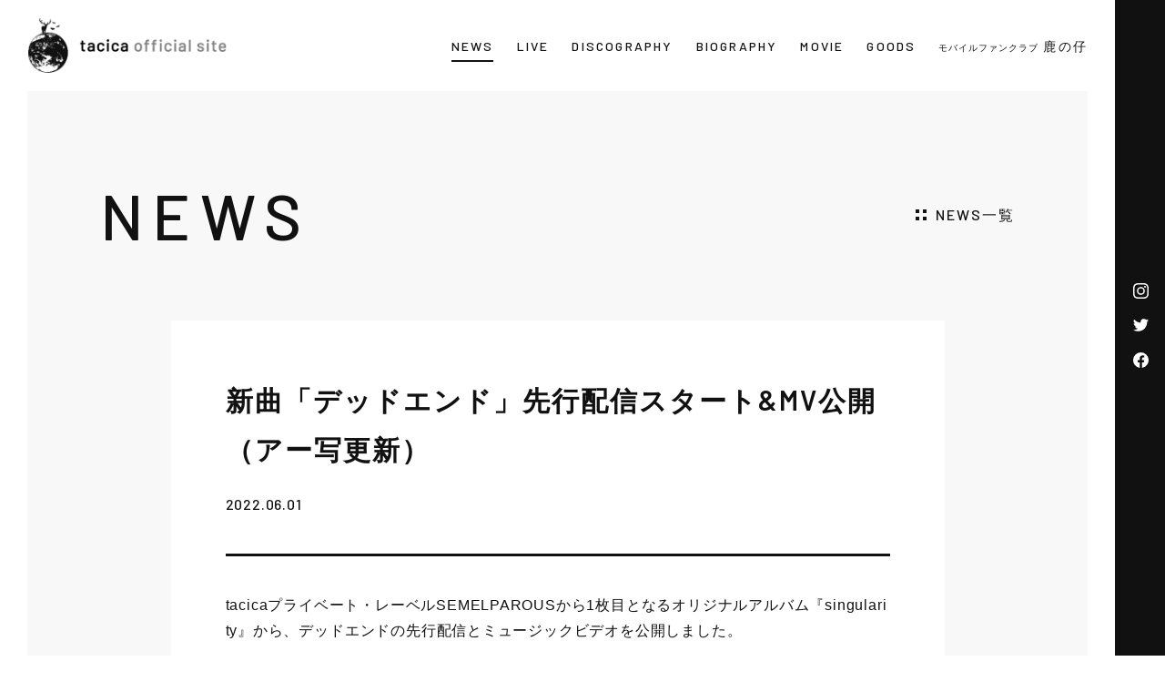

--- FILE ---
content_type: text/html; charset=UTF-8
request_url: https://tacica.jp/news/908/
body_size: 4983
content:
<!DOCTYPE html>
<html lang="ja">
<head>
<meta charset="UTF-8">
<meta name='robots' content='max-image-preview:large' />
	<style>img:is([sizes="auto" i], [sizes^="auto," i]) { contain-intrinsic-size: 3000px 1500px }</style>
	<link rel='stylesheet' id='wp-block-library-css' href='https://tacica.jp/wp/wp-includes/css/dist/block-library/style.min.css?ver=6.8.3' type='text/css' media='all' />
<style id='classic-theme-styles-inline-css' type='text/css'>
/*! This file is auto-generated */
.wp-block-button__link{color:#fff;background-color:#32373c;border-radius:9999px;box-shadow:none;text-decoration:none;padding:calc(.667em + 2px) calc(1.333em + 2px);font-size:1.125em}.wp-block-file__button{background:#32373c;color:#fff;text-decoration:none}
</style>
<style id='global-styles-inline-css' type='text/css'>
:root{--wp--preset--aspect-ratio--square: 1;--wp--preset--aspect-ratio--4-3: 4/3;--wp--preset--aspect-ratio--3-4: 3/4;--wp--preset--aspect-ratio--3-2: 3/2;--wp--preset--aspect-ratio--2-3: 2/3;--wp--preset--aspect-ratio--16-9: 16/9;--wp--preset--aspect-ratio--9-16: 9/16;--wp--preset--color--black: #000000;--wp--preset--color--cyan-bluish-gray: #abb8c3;--wp--preset--color--white: #ffffff;--wp--preset--color--pale-pink: #f78da7;--wp--preset--color--vivid-red: #cf2e2e;--wp--preset--color--luminous-vivid-orange: #ff6900;--wp--preset--color--luminous-vivid-amber: #fcb900;--wp--preset--color--light-green-cyan: #7bdcb5;--wp--preset--color--vivid-green-cyan: #00d084;--wp--preset--color--pale-cyan-blue: #8ed1fc;--wp--preset--color--vivid-cyan-blue: #0693e3;--wp--preset--color--vivid-purple: #9b51e0;--wp--preset--gradient--vivid-cyan-blue-to-vivid-purple: linear-gradient(135deg,rgba(6,147,227,1) 0%,rgb(155,81,224) 100%);--wp--preset--gradient--light-green-cyan-to-vivid-green-cyan: linear-gradient(135deg,rgb(122,220,180) 0%,rgb(0,208,130) 100%);--wp--preset--gradient--luminous-vivid-amber-to-luminous-vivid-orange: linear-gradient(135deg,rgba(252,185,0,1) 0%,rgba(255,105,0,1) 100%);--wp--preset--gradient--luminous-vivid-orange-to-vivid-red: linear-gradient(135deg,rgba(255,105,0,1) 0%,rgb(207,46,46) 100%);--wp--preset--gradient--very-light-gray-to-cyan-bluish-gray: linear-gradient(135deg,rgb(238,238,238) 0%,rgb(169,184,195) 100%);--wp--preset--gradient--cool-to-warm-spectrum: linear-gradient(135deg,rgb(74,234,220) 0%,rgb(151,120,209) 20%,rgb(207,42,186) 40%,rgb(238,44,130) 60%,rgb(251,105,98) 80%,rgb(254,248,76) 100%);--wp--preset--gradient--blush-light-purple: linear-gradient(135deg,rgb(255,206,236) 0%,rgb(152,150,240) 100%);--wp--preset--gradient--blush-bordeaux: linear-gradient(135deg,rgb(254,205,165) 0%,rgb(254,45,45) 50%,rgb(107,0,62) 100%);--wp--preset--gradient--luminous-dusk: linear-gradient(135deg,rgb(255,203,112) 0%,rgb(199,81,192) 50%,rgb(65,88,208) 100%);--wp--preset--gradient--pale-ocean: linear-gradient(135deg,rgb(255,245,203) 0%,rgb(182,227,212) 50%,rgb(51,167,181) 100%);--wp--preset--gradient--electric-grass: linear-gradient(135deg,rgb(202,248,128) 0%,rgb(113,206,126) 100%);--wp--preset--gradient--midnight: linear-gradient(135deg,rgb(2,3,129) 0%,rgb(40,116,252) 100%);--wp--preset--font-size--small: 13px;--wp--preset--font-size--medium: 20px;--wp--preset--font-size--large: 36px;--wp--preset--font-size--x-large: 42px;--wp--preset--spacing--20: 0.44rem;--wp--preset--spacing--30: 0.67rem;--wp--preset--spacing--40: 1rem;--wp--preset--spacing--50: 1.5rem;--wp--preset--spacing--60: 2.25rem;--wp--preset--spacing--70: 3.38rem;--wp--preset--spacing--80: 5.06rem;--wp--preset--shadow--natural: 6px 6px 9px rgba(0, 0, 0, 0.2);--wp--preset--shadow--deep: 12px 12px 50px rgba(0, 0, 0, 0.4);--wp--preset--shadow--sharp: 6px 6px 0px rgba(0, 0, 0, 0.2);--wp--preset--shadow--outlined: 6px 6px 0px -3px rgba(255, 255, 255, 1), 6px 6px rgba(0, 0, 0, 1);--wp--preset--shadow--crisp: 6px 6px 0px rgba(0, 0, 0, 1);}:where(.is-layout-flex){gap: 0.5em;}:where(.is-layout-grid){gap: 0.5em;}body .is-layout-flex{display: flex;}.is-layout-flex{flex-wrap: wrap;align-items: center;}.is-layout-flex > :is(*, div){margin: 0;}body .is-layout-grid{display: grid;}.is-layout-grid > :is(*, div){margin: 0;}:where(.wp-block-columns.is-layout-flex){gap: 2em;}:where(.wp-block-columns.is-layout-grid){gap: 2em;}:where(.wp-block-post-template.is-layout-flex){gap: 1.25em;}:where(.wp-block-post-template.is-layout-grid){gap: 1.25em;}.has-black-color{color: var(--wp--preset--color--black) !important;}.has-cyan-bluish-gray-color{color: var(--wp--preset--color--cyan-bluish-gray) !important;}.has-white-color{color: var(--wp--preset--color--white) !important;}.has-pale-pink-color{color: var(--wp--preset--color--pale-pink) !important;}.has-vivid-red-color{color: var(--wp--preset--color--vivid-red) !important;}.has-luminous-vivid-orange-color{color: var(--wp--preset--color--luminous-vivid-orange) !important;}.has-luminous-vivid-amber-color{color: var(--wp--preset--color--luminous-vivid-amber) !important;}.has-light-green-cyan-color{color: var(--wp--preset--color--light-green-cyan) !important;}.has-vivid-green-cyan-color{color: var(--wp--preset--color--vivid-green-cyan) !important;}.has-pale-cyan-blue-color{color: var(--wp--preset--color--pale-cyan-blue) !important;}.has-vivid-cyan-blue-color{color: var(--wp--preset--color--vivid-cyan-blue) !important;}.has-vivid-purple-color{color: var(--wp--preset--color--vivid-purple) !important;}.has-black-background-color{background-color: var(--wp--preset--color--black) !important;}.has-cyan-bluish-gray-background-color{background-color: var(--wp--preset--color--cyan-bluish-gray) !important;}.has-white-background-color{background-color: var(--wp--preset--color--white) !important;}.has-pale-pink-background-color{background-color: var(--wp--preset--color--pale-pink) !important;}.has-vivid-red-background-color{background-color: var(--wp--preset--color--vivid-red) !important;}.has-luminous-vivid-orange-background-color{background-color: var(--wp--preset--color--luminous-vivid-orange) !important;}.has-luminous-vivid-amber-background-color{background-color: var(--wp--preset--color--luminous-vivid-amber) !important;}.has-light-green-cyan-background-color{background-color: var(--wp--preset--color--light-green-cyan) !important;}.has-vivid-green-cyan-background-color{background-color: var(--wp--preset--color--vivid-green-cyan) !important;}.has-pale-cyan-blue-background-color{background-color: var(--wp--preset--color--pale-cyan-blue) !important;}.has-vivid-cyan-blue-background-color{background-color: var(--wp--preset--color--vivid-cyan-blue) !important;}.has-vivid-purple-background-color{background-color: var(--wp--preset--color--vivid-purple) !important;}.has-black-border-color{border-color: var(--wp--preset--color--black) !important;}.has-cyan-bluish-gray-border-color{border-color: var(--wp--preset--color--cyan-bluish-gray) !important;}.has-white-border-color{border-color: var(--wp--preset--color--white) !important;}.has-pale-pink-border-color{border-color: var(--wp--preset--color--pale-pink) !important;}.has-vivid-red-border-color{border-color: var(--wp--preset--color--vivid-red) !important;}.has-luminous-vivid-orange-border-color{border-color: var(--wp--preset--color--luminous-vivid-orange) !important;}.has-luminous-vivid-amber-border-color{border-color: var(--wp--preset--color--luminous-vivid-amber) !important;}.has-light-green-cyan-border-color{border-color: var(--wp--preset--color--light-green-cyan) !important;}.has-vivid-green-cyan-border-color{border-color: var(--wp--preset--color--vivid-green-cyan) !important;}.has-pale-cyan-blue-border-color{border-color: var(--wp--preset--color--pale-cyan-blue) !important;}.has-vivid-cyan-blue-border-color{border-color: var(--wp--preset--color--vivid-cyan-blue) !important;}.has-vivid-purple-border-color{border-color: var(--wp--preset--color--vivid-purple) !important;}.has-vivid-cyan-blue-to-vivid-purple-gradient-background{background: var(--wp--preset--gradient--vivid-cyan-blue-to-vivid-purple) !important;}.has-light-green-cyan-to-vivid-green-cyan-gradient-background{background: var(--wp--preset--gradient--light-green-cyan-to-vivid-green-cyan) !important;}.has-luminous-vivid-amber-to-luminous-vivid-orange-gradient-background{background: var(--wp--preset--gradient--luminous-vivid-amber-to-luminous-vivid-orange) !important;}.has-luminous-vivid-orange-to-vivid-red-gradient-background{background: var(--wp--preset--gradient--luminous-vivid-orange-to-vivid-red) !important;}.has-very-light-gray-to-cyan-bluish-gray-gradient-background{background: var(--wp--preset--gradient--very-light-gray-to-cyan-bluish-gray) !important;}.has-cool-to-warm-spectrum-gradient-background{background: var(--wp--preset--gradient--cool-to-warm-spectrum) !important;}.has-blush-light-purple-gradient-background{background: var(--wp--preset--gradient--blush-light-purple) !important;}.has-blush-bordeaux-gradient-background{background: var(--wp--preset--gradient--blush-bordeaux) !important;}.has-luminous-dusk-gradient-background{background: var(--wp--preset--gradient--luminous-dusk) !important;}.has-pale-ocean-gradient-background{background: var(--wp--preset--gradient--pale-ocean) !important;}.has-electric-grass-gradient-background{background: var(--wp--preset--gradient--electric-grass) !important;}.has-midnight-gradient-background{background: var(--wp--preset--gradient--midnight) !important;}.has-small-font-size{font-size: var(--wp--preset--font-size--small) !important;}.has-medium-font-size{font-size: var(--wp--preset--font-size--medium) !important;}.has-large-font-size{font-size: var(--wp--preset--font-size--large) !important;}.has-x-large-font-size{font-size: var(--wp--preset--font-size--x-large) !important;}
:where(.wp-block-post-template.is-layout-flex){gap: 1.25em;}:where(.wp-block-post-template.is-layout-grid){gap: 1.25em;}
:where(.wp-block-columns.is-layout-flex){gap: 2em;}:where(.wp-block-columns.is-layout-grid){gap: 2em;}
:root :where(.wp-block-pullquote){font-size: 1.5em;line-height: 1.6;}
</style>
<link rel='stylesheet' id='contact-form-7-css' href='https://tacica.jp/wp/wp-content/plugins/contact-form-7/includes/css/styles.css?ver=6.1.3' type='text/css' media='all' />
<link rel="canonical" href="https://tacica.jp/news/908/" />
<title>新曲「デッドエンド」先行配信スタート&#038;MV公開（アー写更新） / NEWS / tacica official site</title>
<meta name="description" content="tacica official site">
<meta name="viewport" content="width=device-width, initial-scale=1">
<link href="https://fonts.googleapis.com/css?family=Barlow:500,600&display=swap" rel="stylesheet">
<link rel="stylesheet" href="https://tacica.jp/wp/wp-content/themes/tacica/common/css/style.css?20200402">
<link rel="icon" href="https://tacica.jp/wp/wp-content/themes/tacica/common/img/favicon.ico">
<link rel="apple-touch-icon" href="/apple-touch-icon.png" sizes="180x180">
<meta property="og:title" content="新曲「デッドエンド」先行配信スタート&#038;MV公開（アー写更新）">
<meta property="og:description" content="tacica official site">
<meta property="og:type" content="website">
<meta property="og:url" content="https://tacica.jp/news/908/">
<meta property="og:image" content="https://tacica.jp/wp/wp-content/themes/tacica/common/img/og-image.png">
<meta name="twitter:card" content="summary">
<meta name="twitter:site" content="@tacica_official">
<meta name="twitter:title" content="新曲「デッドエンド」先行配信スタート&#038;MV公開（アー写更新）">
<meta name="twitter:description" content="tacica official site">
<meta name="twitter:image:src" content="https://tacica.jp/wp/wp-content/themes/tacica/common/img/og-image.png">
</head>
<body>
<div class="wrapper">

  <header class="header">
    <div class="header__logo"><a href="/"><img src="https://tacica.jp/wp/wp-content/themes/tacica/common/img/logo.png" alt="tacica"></a></div>
    	<nav class="global-nav">
    		<ul class="global-nav__list">
    			<li class="global-nav__item pc-hide"><a href="https://tacica.jp/">HOME</a></li>
    			<li class="global-nav__item  current"><a href="https://tacica.jp/news/">NEWS</a></li>
    			<li class="global-nav__item "><a href="https://tacica.jp/live/">LIVE</a></li>
    			<li class="global-nav__item "><a href="https://tacica.jp/disco/">DISCOGRAPHY</a></li>
    			<li class="global-nav__item "><a href="https://tacica.jp/bio/">BIOGRAPHY</a></li>
    			<li class="global-nav__item"><a href="https://www.youtube.com/channel/UCKdmVndsDH2cagDZ6s7JvWw" target="_blank" rel="noreferrer noopener">MOVIE</a></li>
    			<li class="global-nav__item"><a href="https://www.sonymusicshop.jp/m/sear/groupShw.php?site=S&ima=4920&cd=G00100316" target="_blank" rel="noreferrer noopener">GOODS</a></li>
          <li class="global-nav__item"><a href="https://tacica-fc.jp/" target="_blank" rel="noreferrer noopener"><span>モバイルファンクラブ</span>鹿の仔</a></li>
    		</ul>
    		<ul class="sub-nav__list pc-hide">
    			<li class="sub-nav__item"><a href="https://www.instagram.com/tacica_official/" target="_blank" rel="noreferrer noopener"><i class="icon-instagram-b"></i>Instagram</a></li>
    			<li class="sub-nav__item"><a href="https://twitter.com/tacica_official" target="_blank" rel="noreferrer noopener"><i class="icon-twitter-b"></i>Twitter</a></li>
    			<li class="sub-nav__item"><a href="https://www.facebook.com/tacicaofficial/" target="_blank" rel="noreferrer noopener"><i class="icon-facebook-b"></i>facebook</a></li>
    			<li class="sub-nav__item"><a href="https://www.youtube.com/channel/UCKdmVndsDH2cagDZ6s7JvWw" target="_blank" rel="noreferrer noopener"><i class="icon-youtube-b"></i>youtube</a></li>
    		</ul>
    	</nav>

    	<div class="sp-menu">
          <a href="#" class="sp-menu__link js-menu">
            <span class="sp-menu__button">
              <span class="sp-menu__icon"></span>
            </span>
          </a>
        </div><!-- /.sp-menu -->
  </header><!-- /.header -->

    <div class="side">
      <ul class="sns__list">
        <li class="sns__item"><a href="https://www.instagram.com/tacica_official/" target="_blank" rel="noreferrer noopener" class="icon-instagram"></a></li>
        <li class="sns__item"><a href="https://twitter.com/tacica_official" target="_blank" rel="noreferrer noopener" class="icon-twitter"></a></li>
        <li class="sns__item"><a href="https://www.facebook.com/tacicaofficial/" target="_blank" rel="noreferrer noopener" class="icon-facebook"></a></li>
      </ul>
      <div class="js-goto-pagetop"></div>
    </div>
		
<main class="content page news">
<div class="content__inner">
<div class="heading-area"><div class="heading-type01">NEWS</div><a href="/news/" class="list sp-hide">NEWS一覧</a></div>
<section class="section-type02">
<h1 class="news__heading">新曲「デッドエンド」先行配信スタート&#038;MV公開（アー写更新）</h1>
<time class="news__date">2022.06.01</time>

<div class="news__content">

<p>tacicaプライベート・レーベルSEMELPAROUSから1枚目となるオリジナルアルバム『singularity』から、デッドエンドの先行配信とミュージックビデオを公開しました。</p>



<div class="wp-block-buttons is-layout-flex wp-block-buttons-is-layout-flex">
<div class="wp-block-button"><a class="wp-block-button__link" href="https://orcd.co/deadend">「デッドエンド」先行配信はこちら</a></div>
</div>



<figure class="wp-block-image size-large"><a href="https://youtu.be/Q4-jbUZ_ATw"><img fetchpriority="high" decoding="async" width="1500" height="844" src="https://tacica.jp/wp/wp-content/uploads/2022/05/tacicaデッドエンドMusic-Video_サムネイル-1500x844.jpg" alt="" class="wp-image-907" srcset="https://tacica.jp/wp/wp-content/uploads/2022/05/tacicaデッドエンドMusic-Video_サムネイル-1500x844.jpg 1500w, https://tacica.jp/wp/wp-content/uploads/2022/05/tacicaデッドエンドMusic-Video_サムネイル-300x169.jpg 300w, https://tacica.jp/wp/wp-content/uploads/2022/05/tacicaデッドエンドMusic-Video_サムネイル-768x432.jpg 768w, https://tacica.jp/wp/wp-content/uploads/2022/05/tacicaデッドエンドMusic-Video_サムネイル-1536x864.jpg 1536w, https://tacica.jp/wp/wp-content/uploads/2022/05/tacicaデッドエンドMusic-Video_サムネイル.jpg 1920w" sizes="(max-width: 1500px) 100vw, 1500px" /></a></figure>



<h3 class="wp-block-heading">アーティスト写真更新</h3>



<figure class="wp-block-image size-large"><img decoding="async" width="1500" height="844" src="https://tacica.jp/wp/wp-content/uploads/2022/05/tacicasingularity_A写_small-1500x844.jpg" alt="" class="wp-image-909" srcset="https://tacica.jp/wp/wp-content/uploads/2022/05/tacicasingularity_A写_small-1500x844.jpg 1500w, https://tacica.jp/wp/wp-content/uploads/2022/05/tacicasingularity_A写_small-300x169.jpg 300w, https://tacica.jp/wp/wp-content/uploads/2022/05/tacicasingularity_A写_small-768x432.jpg 768w, https://tacica.jp/wp/wp-content/uploads/2022/05/tacicasingularity_A写_small-1536x864.jpg 1536w, https://tacica.jp/wp/wp-content/uploads/2022/05/tacicasingularity_A写_small-2048x1152.jpg 2048w" sizes="(max-width: 1500px) 100vw, 1500px" /></figure>



<div class="wp-block-buttons is-layout-flex wp-block-buttons-is-layout-flex">
<div class="wp-block-button"><a class="wp-block-button__link" href="https://tacica.jp/news/890/">tacica New Album『singularity』リリース&amp;全国ツアー開催決定</a></div>
</div>



<p>ツアー各公演プレオーダー随時受付中です。</p>
</div>

<div class="share">
  <span>SHARE</span>
  <ul class="share-list">
    <li><a href="https://twitter.com/share?url=https://tacica.jp/news/908/&text=新曲「デッドエンド」先行配信スタート&#038;MV公開（アー写更新）" target="_blank">Twitter</a></li>
    <li><a href="https://www.facebook.com/share.php?u=https://tacica.jp/news/908/" rel="nofollow" target="_blank">Facebook</a></li>
    <li><a href="https://social-plugins.line.me/lineit/share?url=https://tacica.jp/news/908/" target="_blank">LINE</a></li>
  </ul>
</div>
</section>


<section class="section-type01">
  <ul class="pager">
      <li class="prev"><a href="https://tacica.jp/news/906/" rel="prev">PREV</a></li>
      <li class="next"><a href="https://tacica.jp/news/913/" rel="next">NEXT</a></li>
  </ul>
</section>


<section class="section-type01">
<h2 class="heading-type02">RECENT NEWS</h2>
<ul class="news-list">
<li class="news-list__item"><a href="https://tacica.jp/news/1749/">
<time class="news-list__date">2026.01.15</time>
<span class="news-list__title">
tacica 20th anniversary final “同じ穴の貉”開催決定<i class="new">NEW</i></span>
</a></li>
<li class="news-list__item"><a href="https://tacica.jp/news/1750/">
<time class="news-list__date">2026.01.01</time>
<span class="news-list__title">
tacica live 2026 『集う鹿』 開催のお知らせ</span>
</a></li>
<li class="news-list__item"><a href="https://tacica.jp/news/1744/">
<time class="news-list__date">2025.12.06</time>
<span class="news-list__title">
猪狩翔一初個展&amp;ワンマンライブ“Timeless Moment”開催決定</span>
</a></li>
  </ul>
</section>

<div class="back"><a href="/news/" class="list">NEWS一覧</a></div>
</div>



</main>
<footer class="footer">
<p class="copyright">&copy;tacica　
  	<a href="mailto:info@tacica.jp?subject=tacica%E3%81%8A%E5%95%8F%E3%81%84%E5%90%88%E3%82%8F%E3%81%9B">CONTACT</a></p>
</footer><!-- /.footer -->

<script src="https://tacica.jp/wp/wp-content/themes/tacica/common/js/vendor/jquery.js"></script>
<script src="https://tacica.jp/wp/wp-content/themes/tacica/common/js/vendor/jquery.easing.1.3.js"></script>
<script src="https://tacica.jp/wp/wp-content/themes/tacica/common/js/vendor/jquery.ba-throttle-debounce.min.js"></script>
<script src="https://tacica.jp/wp/wp-content/themes/tacica/common/js/app.js"></script>
<!-- Global site tag (gtag.js) - Google Analytics -->
<script async src="https://www.googletagmanager.com/gtag/js?id=UA-154855521-1"></script>
<script>
  window.dataLayer = window.dataLayer || [];
  function gtag(){dataLayer.push(arguments);}
  gtag('js', new Date());

  gtag('config', 'UA-154855521-1');
</script>
</div><!-- /.wrapper -->
</body>
</html>

--- FILE ---
content_type: text/css
request_url: https://tacica.jp/wp/wp-content/themes/tacica/common/css/style.css?20200402
body_size: 7271
content:
@charset "UTF-8";/*! normalize.css v3.0.2 | MIT License | git.io/normalize */html{font-family:sans-serif;-ms-text-size-adjust:100%;-webkit-text-size-adjust:100%}body{margin:0}article,aside,details,figcaption,figure,footer,header,hgroup,main,menu,nav,section,summary{display:block}audio,canvas,progress,video{display:inline-block;vertical-align:baseline}audio:not([controls]){display:none;height:0}[hidden],template{display:none}a{background-color:transparent}a:active,a:hover{outline:0}abbr[title]{border-bottom:1px dotted}b,strong{font-weight:700}dfn{font-style:italic}h1{font-size:2em;margin:.67em 0}mark{background:#ff0;color:#000}small{font-size:80%}sub,sup{font-size:75%;line-height:0;position:relative;vertical-align:baseline}sup{top:-.5em}sub{bottom:-.25em}img{border:0}svg:not(:root){overflow:hidden}figure{margin:1em 40px}hr{box-sizing:content-box;height:0}pre{overflow:auto}code,kbd,pre,samp{font-family:monospace,monospace;font-size:1em}button,input,optgroup,select,textarea{color:inherit;font:inherit;margin:0}button{overflow:visible}button,select{text-transform:none}button,html input[type=button],input[type=reset],input[type=submit]{-webkit-appearance:button;cursor:pointer}button[disabled],html input[disabled]{cursor:default}button::-moz-focus-inner,input::-moz-focus-inner{border:0;padding:0}input{line-height:normal}input[type=checkbox],input[type=radio]{box-sizing:border-box;padding:0}input[type=number]::-webkit-inner-spin-button,input[type=number]::-webkit-outer-spin-button{height:auto}input[type=search]{-webkit-appearance:textfield;box-sizing:content-box}input[type=search]::-webkit-search-cancel-button,input[type=search]::-webkit-search-decoration{-webkit-appearance:none}fieldset{border:1px solid silver;margin:0 2px;padding:.35em .625em .75em}legend{border:0;padding:0}textarea{overflow:auto}optgroup{font-weight:700}table{border-collapse:collapse;border-spacing:0}td,th{padding:0}*{box-sizing:border-box}html{font-size:62.5%}body{word-break:break-all;word-wrap:break-word;-webkit-text-size-adjust:none;text-size-adjust:none;line-height:1.8;font-family:Barlow,-apple-system,"SF Pro Display","Helvetica Neue","ヒラギノ角ゴシック","Hiragino Sans",Meiryo,Sans-Serif;color:#111}img{max-width:100%;height:auto;vertical-align:bottom}ul{margin:0;padding:0}li{list-style-type:none}a{color:#888;text-decoration:none}@media print,screen and (min-width:64.0625em){body{font-size:1.6rem;letter-spacing:.08rem}.pc-hide{display:none!important}a{transition:opacity .7s}a:hover{text-decoration:none;opacity:.6}}@media print,screen and (max-width:64em){body{font-size:1.5rem;letter-spacing:.02rem}.sp-hide{display:none!important}}.wrapper{position:relative}.content{background:#f8f8f8}.content__inner{margin:0 auto;max-width:1400px}@media print,screen and (min-width:64.0625em){.wrapper{width:calc(100% - 55px)}.content{margin:0 30px;padding:80px}.content.page{margin:100px 30px 0 30px}.section-type01,.section-type02{margin-top:60px}.section-type02{max-width:850px;margin-left:auto;margin-right:auto}}@media print,screen and (max-width:64em){.content{margin:0 20px;padding:40px 40px}.content.page{margin-top:80px}.section-type01,.section-type02{margin-top:40px}}@media screen and (max-width:48em){.content{margin:0;padding:40px 20px}}.header{position:fixed;top:0;left:0;background:rgba(255,255,255,.4);z-index:2}.header__logo{line-height:1;margin:0}.header__logo a{opacity:1;transition:opacity .3s}.header__logo a:hover{opacity:.5}.global-nav__item{letter-spacing:.22rem}.global-nav__item a{color:#111}.global-nav__item a:hover{opacity:1}.global-nav__item a span{letter-spacing:.1rem;padding-right:5px}@media print,screen and (min-width:64.0625em){.header{width:calc(100% - 55px);padding:20px 30px;display:flex;justify-content:space-between;align-items:center;transition:transform .3s}.header.hide{transform:translateY(-100%)}.header__logo{width:220px}.header__logo img{width:220px;height:60px}.global-nav{text-align:right}.global-nav__list{margin:0;display:flex}.global-nav__item{color:#ccc;margin-left:25px;font-size:1.4rem}.global-nav__item a{color:#111;position:relative;display:inline-block}.global-nav__item a::after{position:absolute;bottom:-5px;left:0;content:"";width:calc(100% - 1px);height:2px;background:#111;transform:scale(0,1);transform-origin:right top;transition:transform .4s}.global-nav__item a:hover::after{transform-origin:left top;transform:scale(1,1)}.global-nav__item a span{font-size:1rem}.global-nav__item.current a::after{position:absolute;bottom:-5px;left:0;content:"";width:calc(100% - 1px);height:2px;background:#111;transform:scale(0,1);transform-origin:left top;transform:scale(1,1)}}@media print,screen and (max-width:64em){.header{width:100%;padding:15px 20px;margin:0}.header__logo{width:180px}.header__logo img{width:180px;height:49px}.global-nav{opacity:0;visibility:hidden;bottom:0;position:fixed;top:0;right:0;left:0;bottom:0;background-color:#fff}.global-nav a{color:#fff}body.is-open .global-nav{opacity:1;visibility:visible;transition:visibility .5s,opacity .5s}.global-nav__list{background-color:#111;padding:40px}.global-nav__item{margin-top:15px;font-size:1.6rem;color:#666}.global-nav__item:first-child{margin-top:0}.global-nav__item a{display:block;color:#fff}.global-nav__item a span{font-size:1rem}.sub-nav__list{background:#fff;padding:40px;font-size:1.6rem}.sub-nav__list a{color:#111;display:flex;align-items:center}.sub-nav__list i{display:inline-block;width:22px;height:22px;margin-right:15px}.sub-nav__list i.icon-instagram-b{background:url(../img/icon-instagram-b.svg) no-repeat center;background-size:20px 20px}.sub-nav__list i.icon-twitter-b{background:url(../img/icon-twitter-b.svg) no-repeat center;background-size:20px 17px}.sub-nav__list i.icon-facebook-b{background:url(../img/icon-facebook-b.svg) no-repeat center;background-size:20px 20px}.sub-nav__list i.icon-youtube-b{background:url(../img/icon-youtube-b.svg) no-repeat center;background-size:22px 16px}.sub-nav__item{margin-top:15px}.sub-nav__item:first-child{margin-top:0}}footer{text-align:center;font-size:1.3rem}.mainvisual{position:relative}.mainvisual-inner{position:relative;background:url(../img/main.png) no-repeat center;width:100%;opacity:0;transition:opacity 1.5s}.active .mainvisual-inner{opacity:1}.mainvisual-banner img{width:100%;height:auto}@media print,screen and (min-width:64.0625em){.mainvisual-inner{height:calc(100vh - 50px);margin-top:50px;background-size:auto 65%}.scroll-down{position:absolute;width:2px;height:40px;bottom:30px;left:30px;background:#111}.scroll-down__text{position:absolute;width:80px;bottom:30px;left:30px;font-size:1.1rem;letter-spacing:.2rem;transform:rotateZ(90deg) translateX(-60px) translateY(19px);transform-origin:0 0;color:#111}.mainvisual-banner{position:absolute;bottom:30px;right:30px;width:340px;height:auto}.mainvisual-banner img{width:340px;height:auto}}@media print,screen and (max-width:64em){.mainvisual-inner{height:600px;margin-top:60px;background-size:auto 80%}.scroll-down{display:none}.mainvisual-banner{padding:20px;width:100%;text-align:right;margin:0 auto}.mainvisual-banner img{width:340px;height:auto}}@media screen and (max-width:48em){.mainvisual-inner{height:400px}.mainvisual-banner{padding:20px;width:100%}.mainvisual-banner img{width:100%}}@media print,screen and (min-width:64.0625em){.side{width:55px;height:100vh;position:fixed;background:#111;right:0;top:0;display:flex;align-items:center;z-index:2}.sns__list{width:18px;margin:0 auto}.sns__item{margin:10px 0}.sns__item a{display:inline-block;width:18px;height:18px}.sns__item a.icon-instagram{background:url(../img/icon-instagram.svg) no-repeat center;background-size:17px 17px}.sns__item a.icon-twitter{background:url(../img/icon-twitter.svg) no-repeat center;background-size:17px 14.5px}.sns__item a.icon-facebook{background:url(../img/icon-facebook.svg) no-repeat center;background-size:17px 17px}.js-goto-pagetop{position:absolute;bottom:20px;left:23px;opacity:0;transition:opacity .3s;width:6px;height:28px;background:url(../img/arrow-t-w.svg) no-repeat;background-size:6px 28px}.js-goto-pagetop._show{opacity:1;cursor:pointer}}@media print,screen and (max-width:64em){.side{display:none}}.cat{display:flex}.cat__item{letter-spacing:.15rem}.cat__item a{position:relative;color:#111;display:inline-block}.cat__item a.current::after{position:absolute;display:block;width:100%;content:"";background:#111;bottom:-4px;left:0;height:2px}@media print,screen and (min-width:64.0625em){.cat{margin-top:40px}.cat__item{margin-right:40px}}@media print,screen and (max-width:64em){.cat{margin-top:20px}.cat__item{margin-right:20px;font-size:1.4rem}}.pickup-list{display:flex}.pickup-list__link{color:#111;position:relative}.pickup-list__label{display:inline-block;margin-right:10px;background:#111;color:#fff;font-style:normal;font-size:1.1rem;line-height:1;padding:8px 10px;border-radius:2px}.pickup-img{margin-left:0;margin-top:0;margin-bottom:0}.pickup-img img{width:100%;height:auto}.pickup-title{font-weight:600;letter-spacing:.15rem}.pickup-title span{display:block}@media print,screen and (min-width:64.0625em){.pickup-list{margin-left:-60px;margin-top:60px}.pickup-list__item{width:55%;margin-left:60px}.pickup-list__link{align-items:center;display:flex}.pickup-img{overflow:hidden;height:auto;width:50%;margin-right:40px}.pickup-title{width:calc(50% - 40px);border-bottom:2px solid #111;padding-bottom:15px;font-size:2rem}.pickup-title span{font-size:1.2rem}a:hover{opacity:1}a .pickup-img img{display:block;transition-duration:.8s}a.pickup-list__link:hover .pickup-img img{transform:scale(1.05);transition-duration:.7s}}@media print,screen and (max-width:64em){.pickup-img{width:100%}.pickup-list{margin-left:-20px;margin-top:30px}.pickup-list__item{width:50%;margin-left:20px;border-bottom:2px solid #111}.pickup-title{font-size:1.6rem}.pickup-title span{font-size:1.2rem}}@media screen and (max-width:48em){.pickup-title span{font-size:1rem}}.news-list__item{position:relative;background:#fff}.news-list__item:first-child{margin-top:0}.news-list__item a{color:#111}.news-list__date{color:#888}.news-list__date,.news-list__title{display:block}.new{display:inline-block;font-size:1rem;background:#111;color:#fff;font-style:normal;border-radius:1px;line-height:1;vertical-align:text-top}.pager{margin-top:40px;display:flex}.pager li{width:50%}.pager a{position:relative;display:inline-block;color:#111}.prev{text-align:left}.prev a{padding-left:38px;margin-left:0}.prev a::before{content:"";position:absolute;left:0;top:10px;background:url(../img/arrow-l-b.svg);width:28px;height:6px}.next{text-align:right}.next a{padding-right:38px;margin-right:0}.next a::before{content:"";position:absolute;right:0;top:10px;background:url(../img/arrow-r-b.svg);width:28px;height:6px}@media print,screen and (min-width:64.0625em){.top .news-list{margin-top:60px}.news-list__item{transition:box-shadow .5s;margin-top:20px}.news-list__item:hover{box-shadow:inset 0 0 0 2px #000}.news-list__item a{padding:30px;display:flex}.news-list__item a:hover{opacity:1}.news-list__date{width:180px}.news-list__title{flex:1}.new{padding:5px 5px 5px 6px;margin-left:10px}}@media print,screen and (max-width:64em){.top .news-list{margin-top:30px}.news-list__item{margin-top:10px}.news-list__item a{display:block;padding:25px}.news-list__date{width:100%;margin-bottom:8px}.news-list__item{line-height:1.6}.new{padding:4px 5px 4px 6px;margin-left:8px}}.news .section-type02{background:#fff;padding:60px}.news .news-list{margin-top:40px}.news__heading{margin:0;font-weight:600}.news__date{display:block;border-bottom:3px solid #111;margin-top:20px}.news__content{margin-top:40px}.news__content p{margin:20px 0 0 0;line-height:1.8;font-family:-apple-system,"SF Pro Display","Helvetica Neue","ヒラギノ角ゴシック","Hiragino Sans",Meiryo,Sans-Serif}.news__content p:first-child{margin:0}.news__content a{text-decoration:underline}.news__content figure{display:inline-block;width:100%;height:auto;margin:30px 0 0 0}.news__content figure img{width:100%;height:auto}.news__content figcaption{display:block;margin-top:10px;font-size:1.4rem}.news__content .wp-block-columns{flex-wrap:nowrap;margin-bottom:0}.news__content .wp-block-embed__wrapper{position:relative;width:100%}.news__content .wp-block-embed__wrapper::before{content:"";display:block;padding-top:56.25%}.news__content hr{border:0;height:1px;background:#e5e5e5;margin-top:40px}.news__content iframe{position:absolute;top:0;left:0;width:100%;height:100%}.news__content h2{margin:60px 0 0 0;line-height:1.6;background:#f5f5f5;padding:15px 20px;font-family:-apple-system,"SF Pro Display","Helvetica Neue","ヒラギノ角ゴシック","Hiragino Sans",Meiryo,Sans-Serif}.news__content h2:first-child{margin-top:0}.news__content h3{margin:40px 0 0 0;line-height:1.6;font-family:-apple-system,"SF Pro Display","Helvetica Neue","ヒラギノ角ゴシック","Hiragino Sans",Meiryo,Sans-Serif;padding-left:15px;border-left:4px solid #111}.news__content a.btn-type02{color:#fff;text-decoration:none}.news__content ul{margin:30px 0 0 0}.news__content ul li{position:relative;padding-left:20px;margin-top:5px!important}.news__content ul li:first-child{margin-top:0}.news__content ul li::before{position:absolute;left:0;top:14px;content:"";background:#111;width:10px;height:2px}.share{margin-top:60px;padding:20px 0 0 0;border:0;border-top:3px solid #111}.share span{display:inline-block}.share-list{display:flex;margin-top:15px}.share-list li{flex:1;text-align:center;font-size:1.4rem;margin:0 5px 0 0;width:calc(33.3333333% - 5px * 2 / 3)}.share-list li:nth-child(3n+3){margin-right:0}.share-list li a{background:#111;padding:8px;color:#fff;width:100%;display:inline-block;border-radius:1px}@media print,screen and (min-width:64.0625em){.news__heading{font-size:3rem;letter-spacing:.2rem}.news__date{padding-bottom:40px}.news__content p{letter-spacing:.08rem}.news__content h2{font-size:2rem;font-weight:600;letter-spacing:.2rem}.news__content h3{font-size:1.8rem;font-weight:600;letter-spacing:.2rem}.news__content strong{font-size:1.6rem;font-weight:600}}@media print,screen and (max-width:64em){.news__heading{font-size:2.8rem;line-height:1.6}.news__date{padding-bottom:25px}.news__content p{letter-spacing:.02rem}}@media screen and (max-width:48em){.news__content h2{font-size:2rem;font-weight:600;letter-spacing:.15rem}.news__content h3{font-size:1.8rem;font-weight:600;letter-spacing:.15rem}.news__content strong{font-size:1.4rem;font-weight:600}.news{padding-left:0;padding-right:0}.news .heading-area{padding:0 20px}.news .section-type01{padding:0 20px}.news .section-type02{padding:60px 20px}}.important{border:2px solid #ed435d;background:#fef1f3;padding:10px 20px 20px;margin-top:30px}.important a{color:#ed435d}.important__item{position:relative;margin-top:10px;padding-left:20px}.important__item::before{position:absolute;display:block;width:8px;height:8px;background:#ed435d;content:"";left:0;top:10px;border-radius:4px}.live__item{background:#fff}.live__item:first-child{margin-top:0}.live__item.open{box-shadow:inset 0 0 0 2px #000}.live__sumally{position:relative;cursor:pointer}.live__detail{display:none;padding:30px;border-top:1px solid rgba(0,0,0,.05)}.live__title{font-weight:400;margin:0;color:#888}.live__label span{background:#111;color:#fff;display:inline-block;line-height:1;letter-spacing:.15rem;padding:6px 6px 6px 10px;margin-left:5px;border-radius:1px;font-size:1.1rem;vertical-align:middle}.live__label span:first-child{margin-left:0}.live__date{letter-spacing:.2rem}.live__date i{font-style:normal}.live__date .year{font-style:normal}.live__date .week{padding-left:8px}.live__time{letter-spacing:.15rem}.live__location{display:inline-block;position:relative}.live__location::before{position:absolute;display:inline-block;content:"";background:url(../img/icon-pin.svg) no-repeat;left:0}.detail-list__title{font-weight:600}.detail-list__comment{margin:0;letter-spacing:.05rem}.detail-list__comment strong{font-weight:600}.detail__comment{margin-top:20px;letter-spacing:.05rem}.detail__comment p{margin:0}.detail__comment a{text-decoration:underline}@media print,screen and (min-width:64.0625em){.top .live-list{margin-top:60px}.top .section-type01{margin-top:80px}.top .section-type01:first-child{margin-top:0}.live__item{transition:box-shadow .5s;margin-top:20px}.live__item:hover{box-shadow:inset 0 0 0 2px #000}.live__sumally{padding:30px 70px 30px 30px}.live__title{font-size:1.6rem}.live__label{margin-right:10px;display:inline-block}.live__outline{display:flex}.live__location{font-size:1.6rem;padding-top:13px;padding-left:18px;margin-left:15px}.live__location::before{top:18px;width:12px;height:16px;background-size:12px 16px}.detail-list__item{display:flex}.detail-list__title{width:100px}.live__date{font-size:2.6rem}.live__date .year{font-size:1.8rem}.live__date .week{font-size:1.6rem}.detail-list__comment{flex:1}.detail-list__item{margin-top:5px}.detail-list__item:first-child{margin-top:0}}@media print,screen and (max-width:64em){.top .live-list{margin-top:30px}.top .section-type01{margin-top:60px}.top .section-type01:first-child{margin-top:0}.live__item{margin-top:10px}.live__sumally{padding:25px 60px 25px 25px}.live__title{font-size:1.4rem}.live__label{display:block;margin-bottom:8px}.live__date{font-size:2.4rem;line-height:1.5}.live__date .year{font-size:1.6rem}.live__date .week{font-size:1.4rem}.live__location{display:block;padding-left:16px}.live__location::before{top:6px;width:10px;height:13px;background-size:10px 14px}.live__time{font-size:1.4rem}.detail-list__item{margin-top:20px}.detail-list__item:first-child{margin-top:0}}@media screen and (max-width:48em){.live__item{line-height:1.7}}.discography-list{display:flex;flex-direction:row;flex-wrap:wrap}.discography-list__item{background:#fff}.discography-list__item a{display:block;opacity:1;color:#111}.discography-list__img{position:relative;padding-top:100%;width:100%;height:100%}.discography-list__img img{width:100%;height:100%;-o-object-fit:contain;object-fit:contain;opacity:0;transition:opacity .5s}.active .discography-list__img img{opacity:1}.discography-list__inner{position:absolute;top:0;left:0;width:100%;height:100%}.discography-list__title{font-weight:500}.discography-list__category{margin:0;color:#888}@media print,screen and (min-width:64.0625em){.discography-list__item{margin:0 40px 40px 0;width:calc(33.3333333% - 40px * 2 / 3);transition:opacity .7s}.discography-list__item a{padding:30px}.discography-list__item:hover{opacity:.6}.discography-list__item:nth-child(3n+3){margin-right:0}.discography-list__title{font-size:1.8rem;margin:30px 0 0 0}.discography-list__category{font-size:1.4rem}}@media print,screen and (max-width:64em){.discography-list__item{margin:0 10px 10px 0;width:calc(50% - 10px * 1 / 2)}.discography-list__item a{padding:20px}.discography-list__item:nth-child(2n+2){margin-right:0}.discography-list__category{font-size:1.2rem}.discography-list__title{font-size:1.7rem;margin:10px 0 0 0}}@media screen and (max-width:48em){.discography-list__item{margin:0 10px 10px 0;width:calc(50% - 10px * 1 / 2)}.discography-list__item a{padding:15px}.discography-list__title{font-size:1.5rem;line-height:1.6;letter-spacing:.05rem}.discography-list__category{font-size:1.1rem;letter-spacing:.05rem}}.discography-detail .btn-type01{width:100%;margin-top:40px}.discography-detail .heading-type04{margin-top:40px}.discography-detail hr{display:block;margin-top:40px;border:0;border-top:1px solid #e5e5e5}.discography-detail__img img{width:100%}.discography-detail__title{margin:0;font-weight:500;line-height:1.6}.discography-detail__category,.discography-detail__data{margin-top:20px}.discography-detail__comment{margin-top:40px;padding-top:40px;border-top:1px solid #e5e5e5}.discography-detail__limited{margin-top:40px;padding-top:20px;border-top:1px solid #e5e5e5}.discography-detail__limited dt{font-weight:600;margin-top:20px}.discography-detail__limited dd{margin:0}.disc-list{padding:0;counter-reset:item;list-style-type:none;margin:20px 0 0 0}.disc-list__item{background:#fff;margin:0;padding:12px 20px 12px 50px;border-top:1px solid #e5e5e5;position:relative}.disc-list__item:first-child{border-top:0}.disc-list__item:before{position:absolute;counter-increment:item;content:counter(item) ".";text-align:left;width:30px;top:12px;left:20px}.service__detail{margin-top:20px;background:#fff;border:2px solid #111}.heading-service{margin:0;font-weight:500;font-size:1.6rem;border-top:1px solid #e5e5e5;line-height:1}.heading-service:first-child{border:none}.service-list{margin-top:10px;display:flex;flex-direction:row;flex-wrap:wrap}.service-list li{margin-right:20px;margin-top:10px}.service-list li a{position:relative;display:block;color:#111}.service-list li a::before{position:absolute;left:0;top:50%;content:"";background:#111;width:10px;height:2px}@media print,screen and (min-width:64.0625em){.discography-detail{display:flex}.discography-detail__img{margin-right:40px;width:calc(33.3333333% - 40px * 2 / 3)}.discography-detail__content{flex:1}.discography-detail__title{font-size:4rem}.back{text-align:right}.service-list{padding:0 30px 30px 30px}.service-list li{width:calc(33.3333333% - 20px * 2 / 3)}.service-list li:nth-child(3n+3){margin-right:0}.service-list li a{padding-left:25px}.heading-service{padding:30px 30px 0 30px}}@media print,screen and (max-width:64em){.discography-detail__img{max-width:500px;margin:0 auto}.discography-detail__title{font-size:2.8rem;margin-top:40px}.back{text-align:center}.service-list{padding:0 20px 30px 20px}.service-list li{width:calc(50% - 20px * 1 / 2)}.service-list li:nth-child(2n+2){margin-right:0}.service-list li a{padding-left:20px}.heading-service{padding:30px 20px 0 20px}}.biography__img{transition:opacity .5s;opacity:0}.biography__img img{width:100%}.active .biography__img{opacity:1}.biography__profile{margin-top:40px}.biography__profile li{margin-top:10px}.biography__profile li:first-child{margin-top:0}.biography__comment{margin:40px 0 0 0}.timeline__item{margin-top:1px;background:#fff}.timeline__item:first-child{margin-top:0}.timeline__year{font-size:2rem;line-height:1}.timeline__month{display:block;color:#888}.timeline__comment{margin:0;flex:1}@media print,screen and (min-width:64.0625em){.timeline{display:flex;margin-top:40px;position:relative}.timeline__year{width:80px}.timeline__list{flex:1}.timeline__item{padding:30px}.timeline__comment{flex:1}}@media print,screen and (max-width:64em){.timeline{margin-top:20px;padding-top:20px}.timeline__list{margin-top:20px}.timeline__item{padding:25px}.timeline__comment{line-height:1.6}}@media print,screen and (min-width:64.0625em){.sp-menu{display:none}}@media print,screen and (max-width:64em){.sp-menu{margin:0;z-index:10;position:absolute;right:20px;top:calc(50% - 10px)}.sp-menu__link{display:block;text-decoration:none;width:25px;height:25px;overflow:hidden;box-sizing:border-box}body.is-open .sp-menu__icon{background:0 0!important}body.is-open .sp-menu__icon:before{margin-top:0;transform:rotate(-45deg);background:#fff}body.is-open .sp-menu__icon:after{bottom:auto;top:50%;margin-bottom:0;transform:rotate(-135deg);background:#fff}.sp-menu__button{display:block;position:relative;width:25px;height:25px;margin:0}.sp-menu__icon{display:block;position:absolute;top:50%;left:50%;width:20px;height:2px;margin:-1px 0 0 -10px;background:#333}.sp-menu__icon:after,.sp-menu__icon:before{display:block;content:"";position:absolute;left:0;width:20px;height:2px;transition:transform .3s;background:#333}.sp-menu__icon:before{top:50%;margin-top:-8px}.sp-menu__icon:after{bottom:50%;margin-bottom:-8px}}.heading-area{display:flex;align-items:center;justify-content:space-between}.heading-type01{position:relative;font-weight:400;margin:0;line-height:1.6}.heading-type02{font-weight:400;margin:0;line-height:1.6}.heading-type03{font-weight:400;margin:40px 0 0 0;line-height:1.6}@media print,screen and (min-width:64.0625em){.heading-type01{font-size:7rem;letter-spacing:1rem}.heading-type02{font-size:4rem;letter-spacing:.4rem}.heading-type03{font-size:2rem}}@media print,screen and (max-width:64em){.heading-type01{font-size:7rem;letter-spacing:1rem}.heading-type02{font-size:3rem;letter-spacing:.2rem}}@media screen and (max-width:48em){.heading-type01{font-size:4rem;letter-spacing:.3rem}}.btn-type01,.wp-block-button__link{position:relative;display:inline-block;background:#111;color:#fff;text-align:left;padding:15px 68px 15px 30px;margin-top:40px;font-size:1.6rem;text-decoration:none!important;border-radius:1px}.btn-type01::after,.wp-block-button__link::after{position:absolute;right:20px;top:calc(50% - 3px);content:"";background:url(../img/arrow-r-w.svg);width:28px;height:6px}.btn-list .wp-block-button__link{margin-top:10px}.btn-accordion{position:relative;background:#111;color:#fff;margin-top:40px;cursor:pointer;border-radius:1px}.accordion__detail{display:none}.btn-toggle{position:absolute;display:block;width:18px;height:18px;top:50%;right:20px;transform:translate(-50%,-50%) rotate(0);transition:transform .3s}.btn-toggle::after,.btn-toggle::before{content:"";position:absolute;top:50%;left:50%;transform:translate(-50%,-50%)}.btn-toggle::before{height:100%;width:2px}.btn-toggle::after{height:2px;width:100%}.btn-toggle.light::after,.btn-toggle.light::before{background:#fff}.btn-toggle.dark::after,.btn-toggle.dark::before{background:#111}.open .btn-toggle{transform:translate(-50%,-50%) rotate(180deg)}.open .btn-toggle::before{width:0}a.list{position:relative;display:inline-block;font-size:1.6rem;letter-spacing:.2rem;padding-left:22px;color:#111}a.list::after{position:absolute;width:12px;height:12px;content:"";background:url(../img/icon-list.svg);top:50%;left:0;margin-top:-6px}a.more{color:#111;position:relative;display:inline-block;padding-right:38px}a.more::after{position:absolute;width:28px;height:6px;content:"";background:url(../img/arrow-r-b.svg);top:50%;right:0;margin-top:-4px}@media print,screen and (min-width:64.0625em){.btn-type01,.wp-block-button__link{transition:opacity .3s}.btn-type01:hover,.wp-block-button__link:hover{opacity:.6}.btn-accordion{text-align:center;padding:20px 68px}.live__sumally .btn-toggle{right:30px}.back{margin-top:60px}}@media print,screen and (max-width:64em){.btn-accordion{padding:20px 68px 20px 20px}.back{margin-top:40px}}.account-list{display:flex}.account-list__item{width:25%;text-align:center}.account-list__item a{display:block;width:100%;padding:30px 20px;background:#111;color:#fff;transition:background .3s}.account-list__item a:hover{background:#333;opacity:1}.account-list__item a i{display:block;margin:0 auto 5px auto;width:30px;height:30px}.account-list__item a i.icon-instagram{background:url(../img/icon-instagram.svg) no-repeat center}.account-list__item a i.icon-twitter{background:url(../img/icon-twitter.svg) no-repeat center}.account-list__item a i.icon-facebook{background:url(../img/icon-facebook.svg) no-repeat center}.account-list__item a i.icon-youtube{background:url(../img/icon-youtube.svg) no-repeat center}@media print,screen and (min-width:64.0625em){.account-list{margin:0 30px}.account-list__item span{display:block}.account-list__item a i{width:30px;height:30px}.account-list__item a i.icon-instagram{background-size:24px 24px}.account-list__item a i.icon-twitter{background-size:24px 21px}.account-list__item a i.icon-facebook{background-size:24px 24px}.account-list__item a i.icon-youtube{background-size:30px 21px}}@media print,screen and (max-width:64em){.account-list{margin:0 20px}.account-list__item span{display:none}.account-list__item a i{width:20px;height:20px}.account-list__item a i.icon-instagram{background-size:18px 18px}.account-list__item a i.icon-twitter{background-size:18px 15px}.account-list__item a i.icon-facebook{background-size:18px 18px}.account-list__item a i.icon-youtube{background-size:20px 15px}}@media screen and (max-width:48em){.account-list{margin:0}}.notfound{display:flex;min-height:100vh;align-items:center}.notfound .btn-type02{margin-top:30px}.notfound-inner{width:100%;text-align:center}.notfound__logo{width:200px;margin:0 auto}.notfound__logo img{width:100%;height:auto}.notfound__title{margin:40px 0 0 0;line-height:1}.notfound__comment{margin:30px 0 0 0}.wpcf7 form .wpcf7-response-output{border-color:#222!important;margin:0!important}.request__outline figure{margin:0}.request__outline h1,.request__outline h2{margin:40px 0 0 0;font-weight:600;font-size:2.4rem}.request__outline hr{border:none;height:1px;background:#eee;margin-top:40px}.vote__date{margin-top:20px}.vote__comment{margin-top:20px}.request__content p{margin:20px 0 0 0;line-height:1.8;font-family:-apple-system,"SF Pro Display","Helvetica Neue","ヒラギノ角ゴシック","Hiragino Sans",Meiryo,Sans-Serif}.request__content p:first-child{margin:0}.request__content a{text-decoration:underline}.request__content hr{border:0;height:1px;background:#eee;margin-top:40px}.request__content h2{margin:40px 0 0 0;line-height:2;font-family:-apple-system,"SF Pro Display","Helvetica Neue","ヒラギノ角ゴシック","Hiragino Sans",Meiryo,Sans-Serif}.request__content h2 span{display:block;color:#6c5d43;font-size:1.4rem}.request__content h3{margin:40px 0 0 0;line-height:1.6;background:#f5f5f5;padding:15px 20px;font-family:-apple-system,"SF Pro Display","Helvetica Neue","ヒラギノ角ゴシック","Hiragino Sans",Meiryo,Sans-Serif}.request__content h3:first-child{margin-top:0}.request__content h4{font-weight:600;margin-top:40px}.request__content a.btn-type02{color:#fff;text-decoration:none}.request__howto{margin-top:20px;color:#fff}.request__howto li{background:#36332e}.request__howto h3{margin:0;font-weight:500;font-size:1.6rem;background:0 0;padding:0}.request__howto h3 span{display:block;font-size:1.2rem;color:#decaab;letter-spacing:.2rem}.request__howto p{font-size:1.2rem}.howto__img p{margin-top:15px;margin-bottom:0}.request-check{margin-top:20px}.request-check p{margin-top:15px;font-size:1.2rem}.request-check a{padding:0 5px;text-decoration:none}.wpcf7-form-control{display:flex;flex-wrap:wrap}span.wpcf7-list-item{display:block!important;width:calc(calc(100% - 10px)/ 2);margin:0;margin-top:10px;position:relative}span.wpcf7-list-item:nth-child(odd){margin-right:10px}.wpcf7-list-item label{display:block}.wpcf7-list-item-label{color:#222;cursor:pointer}input[type=checkbox]{position:absolute;opacity:0}.wpcf7-list-item-label:before{content:"";border:2px solid #ddd;display:inline-block;width:16px;height:16px;position:relative;top:-2px;left:0;margin-right:10px;vertical-align:middle;cursor:pointer;text-align:center}input[type=checkbox]:checked+.wpcf7-list-item-label:after{content:"";display:block;position:absolute;top:4px;left:1px;width:18px;height:18px;background:url(../img/check.svg) no-repeat center;background-size:contain}input[type=checkbox]:checked+.wpcf7-list-item-label:before{opacity:0}input[type=checkbox]:disabled+.wpcf7-list-item-label,input[type=checkbox]:disabled+.wpcf7-list-item-label:before{opacity:.2}.wpcf7-text.nickname{width:100%;padding:10px;font-size:1.6rem!important}.wpcf7-textarea.comment{width:100%;height:150px;padding:10px;font-size:1.6rem!important}input.request-send{background:#222;color:#fff;border:0;padding:15px 0;display:block;text-align:center;margin:40px auto 0 auto;width:100%}input[type=submit]:disabled{opacity:.2}@media print,screen and (min-width:64.0625em){.request__howto{display:flex;flex-wrap:wrap}.request__howto li{width:calc(calc(100% - 40px)/ 3);padding:25px;margin-left:20px;border-radius:2px}.request__howto li:first-child{margin-left:0}.howto__img{margin-top:15px}.request__content p{letter-spacing:.08rem}.request__content h2{font-size:2.4rem;font-weight:600;letter-spacing:.2rem}.request__content h3{font-size:1.8rem;font-weight:600;letter-spacing:.2rem}.request__content strong{font-size:1.6rem;font-weight:600}}@media print,screen and (max-width:64em){.howto__inner{display:flex}.howto__inner h3{width:60%}.howto__img{width:40%}.howto__img img{width:100%}.request__howto li{width:100%;padding:0 30px 30px 30px}.request__howto li:first-child{padding-top:30px}.request__content p{letter-spacing:.02rem}}@media screen and (max-width:48em){.howto__inner{display:block}.howto__inner .howto__img,.howto__inner h3,.howto__inner img{width:100%}.howto__img{margin-top:15px}.request__content h2{font-size:2rem;font-weight:600;letter-spacing:.15rem}.request__content h3{font-size:1.8rem;font-weight:600;letter-spacing:.15rem}.request__content strong{font-size:1.4rem;font-weight:600}}

--- FILE ---
content_type: image/svg+xml
request_url: https://tacica.jp/wp/wp-content/themes/tacica/common/img/arrow-l-b.svg
body_size: 88
content:
<svg xmlns="http://www.w3.org/2000/svg" width="28" height="6" viewBox="0 0 28 6">
  <path id="arrow01" d="M920.9,87.694h2.122l-2.45,4h24.5v2h-28Z" transform="translate(-917.069 -87.694)"/>
</svg>


--- FILE ---
content_type: image/svg+xml
request_url: https://tacica.jp/wp/wp-content/themes/tacica/common/img/icon-list.svg
body_size: 573
content:
<svg xmlns="http://www.w3.org/2000/svg" width="12" height="12" viewBox="0 0 12 12">
  <g id="グループ_26" data-name="グループ 26" transform="translate(-1108 -231)">
    <rect id="長方形_402" data-name="長方形 402" width="4" height="4" transform="translate(1108 231)" fill="#111"/>
    <rect id="長方形_402-2" data-name="長方形 402" width="4" height="4" transform="translate(1116 231)" fill="#111"/>
    <rect id="長方形_402-3" data-name="長方形 402" width="4" height="4" transform="translate(1108 239)" fill="#111"/>
    <rect id="長方形_402-4" data-name="長方形 402" width="4" height="4" transform="translate(1116 239)" fill="#111"/>
  </g>
</svg>


--- FILE ---
content_type: image/svg+xml
request_url: https://tacica.jp/wp/wp-content/themes/tacica/common/img/arrow-t-w.svg
body_size: 91
content:
<svg xmlns="http://www.w3.org/2000/svg" width="6" height="28" viewBox="0 0 6 28">
  <path id="arrow01" d="M24.172,0H21.95L24.4,4H0V6H28Z" transform="translate(0 28) rotate(-90)" fill="#fff"/>
</svg>


--- FILE ---
content_type: image/svg+xml
request_url: https://tacica.jp/wp/wp-content/themes/tacica/common/img/icon-twitter.svg
body_size: 612
content:
<svg xmlns="http://www.w3.org/2000/svg" width="18" height="15" viewBox="0 0 18 15">
  <path id="icon-twitter" d="M239.664,233.224c6.792,0,10.507-5.771,10.507-10.774,0-.164,0-.327-.01-.49A7.63,7.63,0,0,0,252,220a7.234,7.234,0,0,1-2.121.6,3.79,3.79,0,0,0,1.625-2.095,7.29,7.29,0,0,1-2.345.919,3.647,3.647,0,0,0-2.7-1.2,3.742,3.742,0,0,0-3.694,3.786,3.888,3.888,0,0,0,.1.863,10.4,10.4,0,0,1-7.611-3.956,3.853,3.853,0,0,0,1.143,5.055,3.6,3.6,0,0,1-1.673-.474v.049a3.766,3.766,0,0,0,2.963,3.712,3.627,3.627,0,0,1-.974.133,3.523,3.523,0,0,1-.694-.069,3.709,3.709,0,0,0,3.45,2.63,7.3,7.3,0,0,1-4.586,1.621,7.433,7.433,0,0,1-.881-.052,10.269,10.269,0,0,0,5.661,1.7" transform="translate(-234.003 -218.224)" fill="#fff"/>
</svg>


--- FILE ---
content_type: image/svg+xml
request_url: https://tacica.jp/wp/wp-content/themes/tacica/common/img/arrow-r-b.svg
body_size: 90
content:
<svg xmlns="http://www.w3.org/2000/svg" width="28" height="6" viewBox="0 0 28 6">
  <path id="arrow01" d="M941.241,87.694h-2.122l2.45,4h-24.5v2h28Z" transform="translate(-917.069 -87.694)"/>
</svg>


--- FILE ---
content_type: application/javascript
request_url: https://tacica.jp/wp/wp-content/themes/tacica/common/js/app.js
body_size: 1438
content:

'use strict';

var HW = {};
var hw;

HW = function() {
  this.init();

};

(function($, window, document, undefined) {

  
  HW.prototype = {
    /**
     * 初期設定
     */
    init: function() {
      var base = this;
      var $window = $(window);


      // トップへ戻るボタン
      base.fixedSwitch();
      base.showPagetop();

      // スムーススクロール実行
      base.smoothScroll('.js-goto-pagetop', {forthTop: true});
      base.smoothScroll('a[href^="#"]');

      base.breakpointClassSwitch();

      $(window).on('load', function() {
        $('body').addClass('active');
      });

      //アコーディオン
      $('.live__sumally').on('click', function(){
        $(this).parent('.live__item').toggleClass('open');
        $(this).next('.live__detail').slideToggle(400);
      });

      $('.btn-accordion').on('click', function(){
        $(this).toggleClass('open');
        $('.accordion__detail').slideToggle(400);
      });


      //header固定
      var startPos = 0,winScrollTop = 0;
      $(window).on('scroll',function(){
        winScrollTop = $(this).scrollTop();
        if (winScrollTop >= startPos) {
          if(winScrollTop >= 200){
            $('.header').addClass('hide');
          }
        } else {
          $('.header').removeClass('hide');
        }
        startPos = winScrollTop;
      });


      // JS Menu
      $('.js-menu').on('click', function(e) {
        e.preventDefault();
        var $body = $('body'),
            $menuButton = $('.spButton__link');
        if ($body.hasClass('is-open')) { // Close
          $body.removeClass('is-open');
          $menuButton.removeClass('open');
        } else { // Open
          base.scrollTop = $(window).scrollTop();
          $body.addClass('is-open');
          $menuButton.addClass('open');

          $('.gNavBg').on('click', function(e) {
            $body.removeClass('is-open');
            $menuButton.removeClass('open');
          });
        }
      });

      // スクロール時のイベント
      $window.on('scroll', $.throttle(250, function() {
        base.fixedSwitch();
      }));

      // リサイズ時に動くイベント
      $window.on('resize', $.throttle(250, function() {
        base.breakpointClassSwitch();
      }));

      // window on load イベント
      $window.on('load', function() {
        base.windowOnloadInit();
      });
    },

    /**
     * Window on load設定
     */
    windowOnloadInit: function() {
      // var base = this;
    },

    /**
     * PAGETOPフェード
     */
    showPagetop: function() {
      var topBtn = $('.js-goto-pagetop');
      //スクロールが100に達したらボタン表示
      $(window).scroll(function () {
        if ($(this).scrollTop() > 100) {
          topBtn.addClass('_show');
        } else {
          topBtn.removeClass('_show');
        }
      });
    },

    /**
     * スムーススクロール
     */
    smoothScroll: function(selector, options) {
      var c = $.extend({
        speed: 650,
        easing: 'swing',
        adjust: 0,
        forthTop: false
      }, options);
      $(selector).on('click.smoothScroll', function(e) {
        e.preventDefault();
        var elmHash = $(this).attr('href');
        var targetOffset;
        if (elmHash === '#') { return; }
        targetOffset = (c.forthTop) ? 0 : $(elmHash).offset().top - c.adjust;
        $('html,body').animate({scrollTop: targetOffset}, c.speed, c.easing);
      });
    },

    breakpointClassSwitch: function() {
      var base = this;
      if (base.isSPSize()) {
        $('body').removeClass('isPC').addClass('isSP');
      } else {
        $('body').removeClass('isSP is-open').addClass('isPC');
      }
    },

    fixedSwitch: function() {

    },

    /**
     * Is SP Size
     */
    isSPSize: function() {
      return (window.matchMedia('(max-width: 768px)' ).matches) ? true : false ;
      // return ($(window).width() <= 768) ? true : false;  // matchMediaが使えない環境の場合
    }



  };



})(jQuery, window, document);

hw = new HW();



--- FILE ---
content_type: image/svg+xml
request_url: https://tacica.jp/wp/wp-content/themes/tacica/common/img/arrow-r-w.svg
body_size: 52
content:
<svg xmlns="http://www.w3.org/2000/svg" width="28" height="6" viewBox="0 0 28 6">
  <path id="arrow01" d="M24.172,0H21.95L24.4,4H0V6H28Z" fill="#fff"/>
</svg>


--- FILE ---
content_type: image/svg+xml
request_url: https://tacica.jp/wp/wp-content/themes/tacica/common/img/icon-facebook.svg
body_size: 296
content:
<svg xmlns="http://www.w3.org/2000/svg" width="18" height="18" viewBox="0 0 18 18">
  <path id="icon-facebook" d="M372.612,219.442a9.06,9.06,0,0,0-1.407,18v-6.328H368.92V228.5h2.285v-2a3.186,3.186,0,0,1,3.4-3.523,13.782,13.782,0,0,1,2.015.176v2.228h-1.135a1.306,1.306,0,0,0-1.467,1.415v1.7h2.5l-.4,2.617h-2.1v6.328a9.06,9.06,0,0,0-1.406-18Z" transform="translate(-363.612 -219.442)" fill="#fff"/>
</svg>


--- FILE ---
content_type: image/svg+xml
request_url: https://tacica.jp/wp/wp-content/themes/tacica/common/img/icon-instagram.svg
body_size: 616
content:
<svg xmlns="http://www.w3.org/2000/svg" width="18" height="18" viewBox="0 0 18 18">
  <g id="icon-instagram" transform="translate(-135.15 -313.106)">
    <path id="パス_1322" data-name="パス 1322" d="M144.15,314.727c2.4,0,2.688.01,3.637.053a4.98,4.98,0,0,1,1.671.31,2.977,2.977,0,0,1,1.708,1.708,4.959,4.959,0,0,1,.31,1.671c.044.949.053,1.234.053,3.637s-.009,2.688-.053,3.637a4.96,4.96,0,0,1-.31,1.671,2.977,2.977,0,0,1-1.708,1.708,4.98,4.98,0,0,1-1.671.31c-.949.043-1.233.052-3.637.052s-2.688-.009-3.636-.052a4.994,4.994,0,0,1-1.672-.31,2.985,2.985,0,0,1-1.708-1.708,5.012,5.012,0,0,1-.31-1.671c-.043-.949-.052-1.234-.052-3.637s.009-2.688.052-3.637a5.012,5.012,0,0,1,.31-1.671,2.985,2.985,0,0,1,1.708-1.708,4.994,4.994,0,0,1,1.672-.31c.949-.043,1.233-.053,3.636-.053m0-1.621c-2.444,0-2.75.01-3.71.054a6.631,6.631,0,0,0-2.185.418,4.6,4.6,0,0,0-2.632,2.632,6.58,6.58,0,0,0-.418,2.185c-.044.96-.055,1.267-.055,3.711s.011,2.751.055,3.71a6.575,6.575,0,0,0,.418,2.185,4.6,4.6,0,0,0,2.632,2.632,6.6,6.6,0,0,0,2.185.419c.96.043,1.266.054,3.71.054s2.751-.011,3.711-.054a6.6,6.6,0,0,0,2.185-.419A4.6,4.6,0,0,0,152.678,328a6.6,6.6,0,0,0,.418-2.185c.044-.959.054-1.266.054-3.71s-.01-2.751-.054-3.711a6.606,6.606,0,0,0-.418-2.185,4.6,4.6,0,0,0-2.632-2.632,6.631,6.631,0,0,0-2.185-.418c-.96-.044-1.266-.054-3.711-.054Z" fill="#fff"/>
    <path id="パス_1323" data-name="パス 1323" d="M144.15,317.484a4.621,4.621,0,1,0,4.622,4.622A4.621,4.621,0,0,0,144.15,317.484Zm0,7.622a3,3,0,1,1,3-3A3,3,0,0,1,144.15,325.106Z" fill="#fff"/>
    <circle id="楕円形_5" data-name="楕円形 5" cx="1.08" cy="1.08" r="1.08" transform="translate(147.875 316.222)" fill="#fff"/>
  </g>
</svg>
